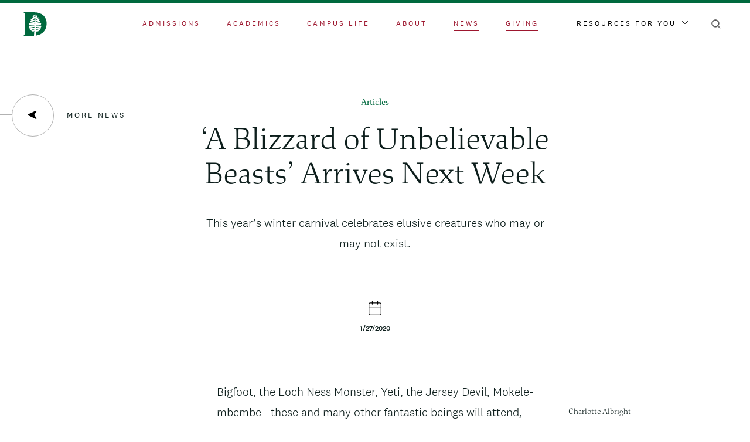

--- FILE ---
content_type: text/html; charset=UTF-8
request_url: https://home.dartmouth.edu/media/oembed?url=https%3A//www.youtube.com/watch%3Fv%3DNNiUmlgg_RM&max_width=0&max_height=0&hash=-vdYOFzLMQVboWZCl9oiRFnn6DFpHQP7vkKsSFply-w
body_size: 792
content:
<!DOCTYPE html><html><head><link rel="stylesheet" media="all" href="/sites/home/files/css/css_rKJlmPGvKpPcJMv6LmY6YcMbdEThmmDFygLT-r86P7o.css?delta=0&amp;language=en&amp;theme=darthome_2021&amp;include=eJzLTU3JTNTPT81NSk3RSytKzE0FAEDoBtU" /> <script>(function(w,d,s,l,i){w[l]=w[l]||[];w[l].push(
{'gtm.start': new Date().getTime(),event:'gtm.js'}
);var f=d.getElementsByTagName(s)[0],
j=d.createElement(s),dl=l!='dataLayer'?'&l='+l:'';j.async=true;j.src=
'https://www.googletagmanager.com/gtm.js?id='+i+dl;f.parentNode.insertBefore(j,f);
})(window,document,'script','dataLayer','GTM-KBRBR2L');</script></head><body style="margin: 0"> <noscript><iframe src="https://www.googletagmanager.com/ns.html?id=GTM-KBRBR2L"
height="0" width="0" style="display:none;visibility:hidden"></iframe></noscript> <iframe width="200" height="113" src="https://www.youtube.com/embed/NNiUmlgg_RM?feature=oembed" frameborder="0" allow="accelerometer; autoplay; clipboard-write; encrypted-media; gyroscope; picture-in-picture; web-share" referrerpolicy="strict-origin-when-cross-origin" allowfullscreen title="Get Ready for the 110th Dartmouth Winter Carnival!"></iframe></body></html>